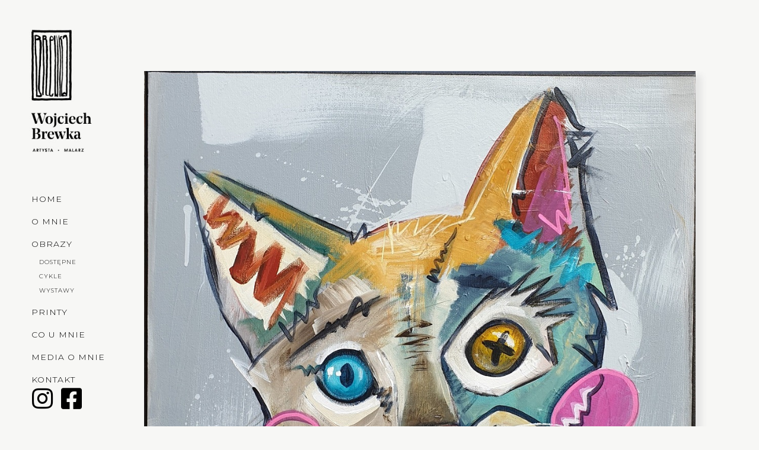

--- FILE ---
content_type: text/html; charset=UTF-8
request_url: https://wojciechbrewka.pl/obrazy/jak-kot-z-psem/
body_size: 7053
content:
<!doctype html>
<html lang="pl-PL">
<head>
<!-- Global site tag (gtag.js) - Google Analytics -->
<script async src="https://www.googletagmanager.com/gtag/js?id=G-S51F6R65CR"></script>
<script>
  window.dataLayer = window.dataLayer || [];
  function gtag(){dataLayer.push(arguments);}
  gtag('js', new Date());

  gtag('config', 'G-S51F6R65CR');
</script>
	<meta charset="UTF-8">
	<meta name="viewport" content="width=device-width, initial-scale=1">
	<link rel="profile" href="https://gmpg.org/xfn/11">
	<link href="https://fonts.googleapis.com/css2?family=Montserrat:wght@300;400;500;700&display=swap" rel="stylesheet"> 
	<meta name='robots' content='max-image-preview:large' />

	<!-- This site is optimized with the Yoast SEO plugin v14.3 - https://yoast.com/wordpress/plugins/seo/ -->
	<title>Obraz &quot;Jak kot z psem&quot;, Wojciech Brewka, akryl, plotno, spray, 2019</title>
	<meta name="description" content="Obraz &quot;Jak kot z psem 1&quot;, akryl na płótnie, 2019 r., 50 x 50 cm, autorstwa Wojciecha Brewki pochodzący z cyklu &quot;Portrety zwierząt&quot;..." />
	<meta name="robots" content="index, follow" />
	<meta name="googlebot" content="index, follow, max-snippet:-1, max-image-preview:large, max-video-preview:-1" />
	<meta name="bingbot" content="index, follow, max-snippet:-1, max-image-preview:large, max-video-preview:-1" />
	<link rel="canonical" href="http://wojciechbrewka.pl/obrazy/jak-kot-z-psem/" />
	<meta property="og:locale" content="pl_PL" />
	<meta property="og:type" content="article" />
	<meta property="og:title" content="Obraz &quot;Jak kot z psem&quot;, Wojciech Brewka, akryl, plotno, spray, 2019" />
	<meta property="og:description" content="Obraz &quot;Jak kot z psem 1&quot;, akryl na płótnie, 2019 r., 50 x 50 cm, autorstwa Wojciecha Brewki pochodzący z cyklu &quot;Portrety zwierząt&quot;..." />
	<meta property="og:url" content="http://wojciechbrewka.pl/obrazy/jak-kot-z-psem/" />
	<meta property="og:site_name" content="Brewka" />
	<meta property="article:modified_time" content="2021-02-11T11:33:10+00:00" />
	<meta property="og:image" content="https://wojciechbrewka.pl/wp-content/uploads/2021/02/jak-kot-z-psem-2-2019-50x50-akryl-plotno.jpg" />
	<meta property="og:image:width" content="1080" />
	<meta property="og:image:height" content="1080" />
	<meta name="twitter:card" content="summary_large_image" />
	<script type="application/ld+json" class="yoast-schema-graph">{"@context":"https://schema.org","@graph":[{"@type":"WebSite","@id":"https://wojciechbrewka.pl/#website","url":"https://wojciechbrewka.pl/","name":"Brewka","description":"Kolejna witryna oparta na WordPressie","potentialAction":[{"@type":"SearchAction","target":"https://wojciechbrewka.pl/?s={search_term_string}","query-input":"required name=search_term_string"}],"inLanguage":"pl-PL"},{"@type":"ImageObject","@id":"http://wojciechbrewka.pl/obrazy/jak-kot-z-psem/#primaryimage","inLanguage":"pl-PL","url":"https://wojciechbrewka.pl/wp-content/uploads/2021/02/jak-kot-z-psem-2-2019-50x50-akryl-plotno.jpg","width":1080,"height":1080,"caption":"jak-kot-z-psem-2-brewka-obrazy-portretyu-zwierztat-akryl-plotno"},{"@type":"WebPage","@id":"http://wojciechbrewka.pl/obrazy/jak-kot-z-psem/#webpage","url":"http://wojciechbrewka.pl/obrazy/jak-kot-z-psem/","name":"Obraz \"Jak kot z psem\", Wojciech Brewka, akryl, plotno, spray, 2019","isPartOf":{"@id":"https://wojciechbrewka.pl/#website"},"primaryImageOfPage":{"@id":"http://wojciechbrewka.pl/obrazy/jak-kot-z-psem/#primaryimage"},"datePublished":"2021-02-11T11:27:07+00:00","dateModified":"2021-02-11T11:33:10+00:00","description":"Obraz \"Jak kot z psem 1\", akryl na p\u0142\u00f3tnie, 2019 r., 50 x 50 cm, autorstwa Wojciecha Brewki pochodz\u0105cy z cyklu \"Portrety zwierz\u0105t\"...","inLanguage":"pl-PL","potentialAction":[{"@type":"ReadAction","target":["http://wojciechbrewka.pl/obrazy/jak-kot-z-psem/"]}]}]}</script>
	<!-- / Yoast SEO plugin. -->


<link rel='dns-prefetch' href='//stackpath.bootstrapcdn.com' />
<link rel='dns-prefetch' href='//use.fontawesome.com' />
<link rel="alternate" type="application/rss+xml" title="Brewka &raquo; Kanał z wpisami" href="https://wojciechbrewka.pl/feed/" />
<link rel="alternate" type="application/rss+xml" title="Brewka &raquo; Kanał z komentarzami" href="https://wojciechbrewka.pl/comments/feed/" />
<script>
window._wpemojiSettings = {"baseUrl":"https:\/\/s.w.org\/images\/core\/emoji\/14.0.0\/72x72\/","ext":".png","svgUrl":"https:\/\/s.w.org\/images\/core\/emoji\/14.0.0\/svg\/","svgExt":".svg","source":{"concatemoji":"https:\/\/wojciechbrewka.pl\/wp-includes\/js\/wp-emoji-release.min.js?ver=6.2.8"}};
/*! This file is auto-generated */
!function(e,a,t){var n,r,o,i=a.createElement("canvas"),p=i.getContext&&i.getContext("2d");function s(e,t){p.clearRect(0,0,i.width,i.height),p.fillText(e,0,0);e=i.toDataURL();return p.clearRect(0,0,i.width,i.height),p.fillText(t,0,0),e===i.toDataURL()}function c(e){var t=a.createElement("script");t.src=e,t.defer=t.type="text/javascript",a.getElementsByTagName("head")[0].appendChild(t)}for(o=Array("flag","emoji"),t.supports={everything:!0,everythingExceptFlag:!0},r=0;r<o.length;r++)t.supports[o[r]]=function(e){if(p&&p.fillText)switch(p.textBaseline="top",p.font="600 32px Arial",e){case"flag":return s("\ud83c\udff3\ufe0f\u200d\u26a7\ufe0f","\ud83c\udff3\ufe0f\u200b\u26a7\ufe0f")?!1:!s("\ud83c\uddfa\ud83c\uddf3","\ud83c\uddfa\u200b\ud83c\uddf3")&&!s("\ud83c\udff4\udb40\udc67\udb40\udc62\udb40\udc65\udb40\udc6e\udb40\udc67\udb40\udc7f","\ud83c\udff4\u200b\udb40\udc67\u200b\udb40\udc62\u200b\udb40\udc65\u200b\udb40\udc6e\u200b\udb40\udc67\u200b\udb40\udc7f");case"emoji":return!s("\ud83e\udef1\ud83c\udffb\u200d\ud83e\udef2\ud83c\udfff","\ud83e\udef1\ud83c\udffb\u200b\ud83e\udef2\ud83c\udfff")}return!1}(o[r]),t.supports.everything=t.supports.everything&&t.supports[o[r]],"flag"!==o[r]&&(t.supports.everythingExceptFlag=t.supports.everythingExceptFlag&&t.supports[o[r]]);t.supports.everythingExceptFlag=t.supports.everythingExceptFlag&&!t.supports.flag,t.DOMReady=!1,t.readyCallback=function(){t.DOMReady=!0},t.supports.everything||(n=function(){t.readyCallback()},a.addEventListener?(a.addEventListener("DOMContentLoaded",n,!1),e.addEventListener("load",n,!1)):(e.attachEvent("onload",n),a.attachEvent("onreadystatechange",function(){"complete"===a.readyState&&t.readyCallback()})),(e=t.source||{}).concatemoji?c(e.concatemoji):e.wpemoji&&e.twemoji&&(c(e.twemoji),c(e.wpemoji)))}(window,document,window._wpemojiSettings);
</script>
<style>
img.wp-smiley,
img.emoji {
	display: inline !important;
	border: none !important;
	box-shadow: none !important;
	height: 1em !important;
	width: 1em !important;
	margin: 0 0.07em !important;
	vertical-align: -0.1em !important;
	background: none !important;
	padding: 0 !important;
}
</style>
	<link rel='stylesheet' id='wp-block-library-css' href='https://wojciechbrewka.pl/wp-includes/css/dist/block-library/style.min.css?ver=6.2.8' media='all' />
<link rel='stylesheet' id='classic-theme-styles-css' href='https://wojciechbrewka.pl/wp-includes/css/classic-themes.min.css?ver=6.2.8' media='all' />
<style id='global-styles-inline-css'>
body{--wp--preset--color--black: #000000;--wp--preset--color--cyan-bluish-gray: #abb8c3;--wp--preset--color--white: #ffffff;--wp--preset--color--pale-pink: #f78da7;--wp--preset--color--vivid-red: #cf2e2e;--wp--preset--color--luminous-vivid-orange: #ff6900;--wp--preset--color--luminous-vivid-amber: #fcb900;--wp--preset--color--light-green-cyan: #7bdcb5;--wp--preset--color--vivid-green-cyan: #00d084;--wp--preset--color--pale-cyan-blue: #8ed1fc;--wp--preset--color--vivid-cyan-blue: #0693e3;--wp--preset--color--vivid-purple: #9b51e0;--wp--preset--gradient--vivid-cyan-blue-to-vivid-purple: linear-gradient(135deg,rgba(6,147,227,1) 0%,rgb(155,81,224) 100%);--wp--preset--gradient--light-green-cyan-to-vivid-green-cyan: linear-gradient(135deg,rgb(122,220,180) 0%,rgb(0,208,130) 100%);--wp--preset--gradient--luminous-vivid-amber-to-luminous-vivid-orange: linear-gradient(135deg,rgba(252,185,0,1) 0%,rgba(255,105,0,1) 100%);--wp--preset--gradient--luminous-vivid-orange-to-vivid-red: linear-gradient(135deg,rgba(255,105,0,1) 0%,rgb(207,46,46) 100%);--wp--preset--gradient--very-light-gray-to-cyan-bluish-gray: linear-gradient(135deg,rgb(238,238,238) 0%,rgb(169,184,195) 100%);--wp--preset--gradient--cool-to-warm-spectrum: linear-gradient(135deg,rgb(74,234,220) 0%,rgb(151,120,209) 20%,rgb(207,42,186) 40%,rgb(238,44,130) 60%,rgb(251,105,98) 80%,rgb(254,248,76) 100%);--wp--preset--gradient--blush-light-purple: linear-gradient(135deg,rgb(255,206,236) 0%,rgb(152,150,240) 100%);--wp--preset--gradient--blush-bordeaux: linear-gradient(135deg,rgb(254,205,165) 0%,rgb(254,45,45) 50%,rgb(107,0,62) 100%);--wp--preset--gradient--luminous-dusk: linear-gradient(135deg,rgb(255,203,112) 0%,rgb(199,81,192) 50%,rgb(65,88,208) 100%);--wp--preset--gradient--pale-ocean: linear-gradient(135deg,rgb(255,245,203) 0%,rgb(182,227,212) 50%,rgb(51,167,181) 100%);--wp--preset--gradient--electric-grass: linear-gradient(135deg,rgb(202,248,128) 0%,rgb(113,206,126) 100%);--wp--preset--gradient--midnight: linear-gradient(135deg,rgb(2,3,129) 0%,rgb(40,116,252) 100%);--wp--preset--duotone--dark-grayscale: url('#wp-duotone-dark-grayscale');--wp--preset--duotone--grayscale: url('#wp-duotone-grayscale');--wp--preset--duotone--purple-yellow: url('#wp-duotone-purple-yellow');--wp--preset--duotone--blue-red: url('#wp-duotone-blue-red');--wp--preset--duotone--midnight: url('#wp-duotone-midnight');--wp--preset--duotone--magenta-yellow: url('#wp-duotone-magenta-yellow');--wp--preset--duotone--purple-green: url('#wp-duotone-purple-green');--wp--preset--duotone--blue-orange: url('#wp-duotone-blue-orange');--wp--preset--font-size--small: 13px;--wp--preset--font-size--medium: 20px;--wp--preset--font-size--large: 36px;--wp--preset--font-size--x-large: 42px;--wp--preset--spacing--20: 0.44rem;--wp--preset--spacing--30: 0.67rem;--wp--preset--spacing--40: 1rem;--wp--preset--spacing--50: 1.5rem;--wp--preset--spacing--60: 2.25rem;--wp--preset--spacing--70: 3.38rem;--wp--preset--spacing--80: 5.06rem;--wp--preset--shadow--natural: 6px 6px 9px rgba(0, 0, 0, 0.2);--wp--preset--shadow--deep: 12px 12px 50px rgba(0, 0, 0, 0.4);--wp--preset--shadow--sharp: 6px 6px 0px rgba(0, 0, 0, 0.2);--wp--preset--shadow--outlined: 6px 6px 0px -3px rgba(255, 255, 255, 1), 6px 6px rgba(0, 0, 0, 1);--wp--preset--shadow--crisp: 6px 6px 0px rgba(0, 0, 0, 1);}:where(.is-layout-flex){gap: 0.5em;}body .is-layout-flow > .alignleft{float: left;margin-inline-start: 0;margin-inline-end: 2em;}body .is-layout-flow > .alignright{float: right;margin-inline-start: 2em;margin-inline-end: 0;}body .is-layout-flow > .aligncenter{margin-left: auto !important;margin-right: auto !important;}body .is-layout-constrained > .alignleft{float: left;margin-inline-start: 0;margin-inline-end: 2em;}body .is-layout-constrained > .alignright{float: right;margin-inline-start: 2em;margin-inline-end: 0;}body .is-layout-constrained > .aligncenter{margin-left: auto !important;margin-right: auto !important;}body .is-layout-constrained > :where(:not(.alignleft):not(.alignright):not(.alignfull)){max-width: var(--wp--style--global--content-size);margin-left: auto !important;margin-right: auto !important;}body .is-layout-constrained > .alignwide{max-width: var(--wp--style--global--wide-size);}body .is-layout-flex{display: flex;}body .is-layout-flex{flex-wrap: wrap;align-items: center;}body .is-layout-flex > *{margin: 0;}:where(.wp-block-columns.is-layout-flex){gap: 2em;}.has-black-color{color: var(--wp--preset--color--black) !important;}.has-cyan-bluish-gray-color{color: var(--wp--preset--color--cyan-bluish-gray) !important;}.has-white-color{color: var(--wp--preset--color--white) !important;}.has-pale-pink-color{color: var(--wp--preset--color--pale-pink) !important;}.has-vivid-red-color{color: var(--wp--preset--color--vivid-red) !important;}.has-luminous-vivid-orange-color{color: var(--wp--preset--color--luminous-vivid-orange) !important;}.has-luminous-vivid-amber-color{color: var(--wp--preset--color--luminous-vivid-amber) !important;}.has-light-green-cyan-color{color: var(--wp--preset--color--light-green-cyan) !important;}.has-vivid-green-cyan-color{color: var(--wp--preset--color--vivid-green-cyan) !important;}.has-pale-cyan-blue-color{color: var(--wp--preset--color--pale-cyan-blue) !important;}.has-vivid-cyan-blue-color{color: var(--wp--preset--color--vivid-cyan-blue) !important;}.has-vivid-purple-color{color: var(--wp--preset--color--vivid-purple) !important;}.has-black-background-color{background-color: var(--wp--preset--color--black) !important;}.has-cyan-bluish-gray-background-color{background-color: var(--wp--preset--color--cyan-bluish-gray) !important;}.has-white-background-color{background-color: var(--wp--preset--color--white) !important;}.has-pale-pink-background-color{background-color: var(--wp--preset--color--pale-pink) !important;}.has-vivid-red-background-color{background-color: var(--wp--preset--color--vivid-red) !important;}.has-luminous-vivid-orange-background-color{background-color: var(--wp--preset--color--luminous-vivid-orange) !important;}.has-luminous-vivid-amber-background-color{background-color: var(--wp--preset--color--luminous-vivid-amber) !important;}.has-light-green-cyan-background-color{background-color: var(--wp--preset--color--light-green-cyan) !important;}.has-vivid-green-cyan-background-color{background-color: var(--wp--preset--color--vivid-green-cyan) !important;}.has-pale-cyan-blue-background-color{background-color: var(--wp--preset--color--pale-cyan-blue) !important;}.has-vivid-cyan-blue-background-color{background-color: var(--wp--preset--color--vivid-cyan-blue) !important;}.has-vivid-purple-background-color{background-color: var(--wp--preset--color--vivid-purple) !important;}.has-black-border-color{border-color: var(--wp--preset--color--black) !important;}.has-cyan-bluish-gray-border-color{border-color: var(--wp--preset--color--cyan-bluish-gray) !important;}.has-white-border-color{border-color: var(--wp--preset--color--white) !important;}.has-pale-pink-border-color{border-color: var(--wp--preset--color--pale-pink) !important;}.has-vivid-red-border-color{border-color: var(--wp--preset--color--vivid-red) !important;}.has-luminous-vivid-orange-border-color{border-color: var(--wp--preset--color--luminous-vivid-orange) !important;}.has-luminous-vivid-amber-border-color{border-color: var(--wp--preset--color--luminous-vivid-amber) !important;}.has-light-green-cyan-border-color{border-color: var(--wp--preset--color--light-green-cyan) !important;}.has-vivid-green-cyan-border-color{border-color: var(--wp--preset--color--vivid-green-cyan) !important;}.has-pale-cyan-blue-border-color{border-color: var(--wp--preset--color--pale-cyan-blue) !important;}.has-vivid-cyan-blue-border-color{border-color: var(--wp--preset--color--vivid-cyan-blue) !important;}.has-vivid-purple-border-color{border-color: var(--wp--preset--color--vivid-purple) !important;}.has-vivid-cyan-blue-to-vivid-purple-gradient-background{background: var(--wp--preset--gradient--vivid-cyan-blue-to-vivid-purple) !important;}.has-light-green-cyan-to-vivid-green-cyan-gradient-background{background: var(--wp--preset--gradient--light-green-cyan-to-vivid-green-cyan) !important;}.has-luminous-vivid-amber-to-luminous-vivid-orange-gradient-background{background: var(--wp--preset--gradient--luminous-vivid-amber-to-luminous-vivid-orange) !important;}.has-luminous-vivid-orange-to-vivid-red-gradient-background{background: var(--wp--preset--gradient--luminous-vivid-orange-to-vivid-red) !important;}.has-very-light-gray-to-cyan-bluish-gray-gradient-background{background: var(--wp--preset--gradient--very-light-gray-to-cyan-bluish-gray) !important;}.has-cool-to-warm-spectrum-gradient-background{background: var(--wp--preset--gradient--cool-to-warm-spectrum) !important;}.has-blush-light-purple-gradient-background{background: var(--wp--preset--gradient--blush-light-purple) !important;}.has-blush-bordeaux-gradient-background{background: var(--wp--preset--gradient--blush-bordeaux) !important;}.has-luminous-dusk-gradient-background{background: var(--wp--preset--gradient--luminous-dusk) !important;}.has-pale-ocean-gradient-background{background: var(--wp--preset--gradient--pale-ocean) !important;}.has-electric-grass-gradient-background{background: var(--wp--preset--gradient--electric-grass) !important;}.has-midnight-gradient-background{background: var(--wp--preset--gradient--midnight) !important;}.has-small-font-size{font-size: var(--wp--preset--font-size--small) !important;}.has-medium-font-size{font-size: var(--wp--preset--font-size--medium) !important;}.has-large-font-size{font-size: var(--wp--preset--font-size--large) !important;}.has-x-large-font-size{font-size: var(--wp--preset--font-size--x-large) !important;}
.wp-block-navigation a:where(:not(.wp-element-button)){color: inherit;}
:where(.wp-block-columns.is-layout-flex){gap: 2em;}
.wp-block-pullquote{font-size: 1.5em;line-height: 1.6;}
</style>
<link rel='stylesheet' id='contact-form-7-css' href='https://wojciechbrewka.pl/wp-content/plugins/contact-form-7/includes/css/styles.css?ver=5.1.9' media='all' />
<link rel='stylesheet' id='bootstrap-css' href='https://stackpath.bootstrapcdn.com/bootstrap/4.3.1/css/bootstrap.min.css?ver=6.2.8' media='all' />
<link rel='stylesheet' id='Font_Awesome-css' href='https://use.fontawesome.com/releases/v5.8.2/css/all.css?ver=6.2.8' media='all' />
<link rel='stylesheet' id='brewka-style-css' href='https://wojciechbrewka.pl/wp-content/themes/brewka/style.css?ver=1.0.0' media='all' />
<script src='https://wojciechbrewka.pl/wp-includes/js/jquery/jquery.min.js?ver=3.6.4' id='jquery-core-js'></script>
<script src='https://wojciechbrewka.pl/wp-includes/js/jquery/jquery-migrate.min.js?ver=3.4.0' id='jquery-migrate-js'></script>
<script src='https://stackpath.bootstrapcdn.com/bootstrap/4.3.1/js/bootstrap.min.js?ver=6.2.8' id='bootstrap-js'></script>
<link rel="https://api.w.org/" href="https://wojciechbrewka.pl/wp-json/" /><link rel="alternate" type="application/json" href="https://wojciechbrewka.pl/wp-json/wp/v2/obrazy/1032" /><link rel="EditURI" type="application/rsd+xml" title="RSD" href="https://wojciechbrewka.pl/xmlrpc.php?rsd" />
<link rel="wlwmanifest" type="application/wlwmanifest+xml" href="https://wojciechbrewka.pl/wp-includes/wlwmanifest.xml" />
<meta name="generator" content="WordPress 6.2.8" />
<link rel='shortlink' href='https://wojciechbrewka.pl/?p=1032' />
<link rel="alternate" type="application/json+oembed" href="https://wojciechbrewka.pl/wp-json/oembed/1.0/embed?url=https%3A%2F%2Fwojciechbrewka.pl%2Fobrazy%2Fjak-kot-z-psem%2F" />
<link rel="alternate" type="text/xml+oembed" href="https://wojciechbrewka.pl/wp-json/oembed/1.0/embed?url=https%3A%2F%2Fwojciechbrewka.pl%2Fobrazy%2Fjak-kot-z-psem%2F&#038;format=xml" />
<style>.recentcomments a{display:inline !important;padding:0 !important;margin:0 !important;}</style><link rel="icon" href="https://wojciechbrewka.pl/wp-content/uploads/2021/03/cropped-flaticon-32x32.png" sizes="32x32" />
<link rel="icon" href="https://wojciechbrewka.pl/wp-content/uploads/2021/03/cropped-flaticon-192x192.png" sizes="192x192" />
<link rel="apple-touch-icon" href="https://wojciechbrewka.pl/wp-content/uploads/2021/03/cropped-flaticon-180x180.png" />
<meta name="msapplication-TileImage" content="https://wojciechbrewka.pl/wp-content/uploads/2021/03/cropped-flaticon-270x270.png" />

</head>

<body class="obrazy-template-default single single-obrazy postid-1032 wp-custom-logo">
<svg xmlns="http://www.w3.org/2000/svg" viewBox="0 0 0 0" width="0" height="0" focusable="false" role="none" style="visibility: hidden; position: absolute; left: -9999px; overflow: hidden;" ><defs><filter id="wp-duotone-dark-grayscale"><feColorMatrix color-interpolation-filters="sRGB" type="matrix" values=" .299 .587 .114 0 0 .299 .587 .114 0 0 .299 .587 .114 0 0 .299 .587 .114 0 0 " /><feComponentTransfer color-interpolation-filters="sRGB" ><feFuncR type="table" tableValues="0 0.49803921568627" /><feFuncG type="table" tableValues="0 0.49803921568627" /><feFuncB type="table" tableValues="0 0.49803921568627" /><feFuncA type="table" tableValues="1 1" /></feComponentTransfer><feComposite in2="SourceGraphic" operator="in" /></filter></defs></svg><svg xmlns="http://www.w3.org/2000/svg" viewBox="0 0 0 0" width="0" height="0" focusable="false" role="none" style="visibility: hidden; position: absolute; left: -9999px; overflow: hidden;" ><defs><filter id="wp-duotone-grayscale"><feColorMatrix color-interpolation-filters="sRGB" type="matrix" values=" .299 .587 .114 0 0 .299 .587 .114 0 0 .299 .587 .114 0 0 .299 .587 .114 0 0 " /><feComponentTransfer color-interpolation-filters="sRGB" ><feFuncR type="table" tableValues="0 1" /><feFuncG type="table" tableValues="0 1" /><feFuncB type="table" tableValues="0 1" /><feFuncA type="table" tableValues="1 1" /></feComponentTransfer><feComposite in2="SourceGraphic" operator="in" /></filter></defs></svg><svg xmlns="http://www.w3.org/2000/svg" viewBox="0 0 0 0" width="0" height="0" focusable="false" role="none" style="visibility: hidden; position: absolute; left: -9999px; overflow: hidden;" ><defs><filter id="wp-duotone-purple-yellow"><feColorMatrix color-interpolation-filters="sRGB" type="matrix" values=" .299 .587 .114 0 0 .299 .587 .114 0 0 .299 .587 .114 0 0 .299 .587 .114 0 0 " /><feComponentTransfer color-interpolation-filters="sRGB" ><feFuncR type="table" tableValues="0.54901960784314 0.98823529411765" /><feFuncG type="table" tableValues="0 1" /><feFuncB type="table" tableValues="0.71764705882353 0.25490196078431" /><feFuncA type="table" tableValues="1 1" /></feComponentTransfer><feComposite in2="SourceGraphic" operator="in" /></filter></defs></svg><svg xmlns="http://www.w3.org/2000/svg" viewBox="0 0 0 0" width="0" height="0" focusable="false" role="none" style="visibility: hidden; position: absolute; left: -9999px; overflow: hidden;" ><defs><filter id="wp-duotone-blue-red"><feColorMatrix color-interpolation-filters="sRGB" type="matrix" values=" .299 .587 .114 0 0 .299 .587 .114 0 0 .299 .587 .114 0 0 .299 .587 .114 0 0 " /><feComponentTransfer color-interpolation-filters="sRGB" ><feFuncR type="table" tableValues="0 1" /><feFuncG type="table" tableValues="0 0.27843137254902" /><feFuncB type="table" tableValues="0.5921568627451 0.27843137254902" /><feFuncA type="table" tableValues="1 1" /></feComponentTransfer><feComposite in2="SourceGraphic" operator="in" /></filter></defs></svg><svg xmlns="http://www.w3.org/2000/svg" viewBox="0 0 0 0" width="0" height="0" focusable="false" role="none" style="visibility: hidden; position: absolute; left: -9999px; overflow: hidden;" ><defs><filter id="wp-duotone-midnight"><feColorMatrix color-interpolation-filters="sRGB" type="matrix" values=" .299 .587 .114 0 0 .299 .587 .114 0 0 .299 .587 .114 0 0 .299 .587 .114 0 0 " /><feComponentTransfer color-interpolation-filters="sRGB" ><feFuncR type="table" tableValues="0 0" /><feFuncG type="table" tableValues="0 0.64705882352941" /><feFuncB type="table" tableValues="0 1" /><feFuncA type="table" tableValues="1 1" /></feComponentTransfer><feComposite in2="SourceGraphic" operator="in" /></filter></defs></svg><svg xmlns="http://www.w3.org/2000/svg" viewBox="0 0 0 0" width="0" height="0" focusable="false" role="none" style="visibility: hidden; position: absolute; left: -9999px; overflow: hidden;" ><defs><filter id="wp-duotone-magenta-yellow"><feColorMatrix color-interpolation-filters="sRGB" type="matrix" values=" .299 .587 .114 0 0 .299 .587 .114 0 0 .299 .587 .114 0 0 .299 .587 .114 0 0 " /><feComponentTransfer color-interpolation-filters="sRGB" ><feFuncR type="table" tableValues="0.78039215686275 1" /><feFuncG type="table" tableValues="0 0.94901960784314" /><feFuncB type="table" tableValues="0.35294117647059 0.47058823529412" /><feFuncA type="table" tableValues="1 1" /></feComponentTransfer><feComposite in2="SourceGraphic" operator="in" /></filter></defs></svg><svg xmlns="http://www.w3.org/2000/svg" viewBox="0 0 0 0" width="0" height="0" focusable="false" role="none" style="visibility: hidden; position: absolute; left: -9999px; overflow: hidden;" ><defs><filter id="wp-duotone-purple-green"><feColorMatrix color-interpolation-filters="sRGB" type="matrix" values=" .299 .587 .114 0 0 .299 .587 .114 0 0 .299 .587 .114 0 0 .299 .587 .114 0 0 " /><feComponentTransfer color-interpolation-filters="sRGB" ><feFuncR type="table" tableValues="0.65098039215686 0.40392156862745" /><feFuncG type="table" tableValues="0 1" /><feFuncB type="table" tableValues="0.44705882352941 0.4" /><feFuncA type="table" tableValues="1 1" /></feComponentTransfer><feComposite in2="SourceGraphic" operator="in" /></filter></defs></svg><svg xmlns="http://www.w3.org/2000/svg" viewBox="0 0 0 0" width="0" height="0" focusable="false" role="none" style="visibility: hidden; position: absolute; left: -9999px; overflow: hidden;" ><defs><filter id="wp-duotone-blue-orange"><feColorMatrix color-interpolation-filters="sRGB" type="matrix" values=" .299 .587 .114 0 0 .299 .587 .114 0 0 .299 .587 .114 0 0 .299 .587 .114 0 0 " /><feComponentTransfer color-interpolation-filters="sRGB" ><feFuncR type="table" tableValues="0.098039215686275 1" /><feFuncG type="table" tableValues="0 0.66274509803922" /><feFuncB type="table" tableValues="0.84705882352941 0.41960784313725" /><feFuncA type="table" tableValues="1 1" /></feComponentTransfer><feComposite in2="SourceGraphic" operator="in" /></filter></defs></svg><div id="page" class="site">
	<a class="skip-link screen-reader-text" href="#primary">Skip to content</a>

	<header id="masthead" class="site-header">
		<div class="logo-mobile"><a href="https://wojciechbrewka.pl"><img src="/wp-content/uploads/2020/07/logo_mobile_03.jpg"></a></div>
		<div class="site-branding">
			<a href="https://wojciechbrewka.pl/" class="custom-logo-link" rel="home"><img width="133" height="260" src="https://wojciechbrewka.pl/wp-content/uploads/2020/06/logo_brewka_03.jpg" class="custom-logo" alt="Wojciech Brewka logo pionowe" decoding="async" /></a>		</div><!-- .site-branding -->

		<nav id="site-navigation" class="main-navigation">
			<button id="tophamburger" class="menu-toggle" aria-controls="primary-menu" aria-expanded="false"><i class="fas fa-bars"></i></button>
			<div class="menu-menu-1-container"><ul id="primary-menu" class="menu"><li id="menu-item-189" class="menu-item menu-item-type-post_type menu-item-object-page menu-item-home menu-item-189"><a href="https://wojciechbrewka.pl/">HOME</a></li>
<li id="menu-item-193" class="menu-item menu-item-type-post_type menu-item-object-page menu-item-193"><a href="https://wojciechbrewka.pl/o-mnie/">O MNIE</a></li>
<li id="menu-item-218" class="menu-item menu-item-type-post_type_archive menu-item-object-obrazy menu-item-has-children menu-item-218"><a href="https://wojciechbrewka.pl/obrazy/">OBRAZY</a>
<ul class="sub-menu">
	<li id="menu-item-1468" class="menu-item menu-item-type-taxonomy menu-item-object-wsprzedazy menu-item-1468"><a href="https://wojciechbrewka.pl/wsprzedazy/dostepne/">DOSTĘPNE</a></li>
	<li id="menu-item-221" class="cycles menu-item menu-item-type-post_type menu-item-object-page menu-item-221"><a href="https://wojciechbrewka.pl/cykle/">CYKLE</a></li>
	<li id="menu-item-220" class="exhibitions menu-item menu-item-type-post_type menu-item-object-page menu-item-220"><a href="https://wojciechbrewka.pl/wystawy/">WYSTAWY</a></li>
</ul>
</li>
<li id="menu-item-2950" class="menu-item menu-item-type-post_type menu-item-object-page menu-item-2950"><a href="https://wojciechbrewka.pl/printy-kolekcjonerskie/">PRINTY</a></li>
<li id="menu-item-319" class="menu-item menu-item-type-post_type menu-item-object-page current_page_parent menu-item-319"><a href="https://wojciechbrewka.pl/co-u-mnie/">CO U MNIE</a></li>
<li id="menu-item-457" class="menu-item menu-item-type-post_type menu-item-object-page menu-item-457"><a href="https://wojciechbrewka.pl/media-o-mnie/">MEDIA O MNIE</a></li>
<li id="menu-item-191" class="menu-item menu-item-type-post_type menu-item-object-page menu-item-191"><a href="https://wojciechbrewka.pl/kontakt/">KONTAKT</a></li>
</ul></div>		</nav><!-- #site-navigation -->
		<div class="sociallinks">
			<a id="socialfacebook" href="https://www.instagram.com/wojciech_brewka/" target="_blank"><i class=" fab fa-instagram"></i></a>
			<a id="socialfacebook" href="https://www.facebook.com/wojciech.brewka.painting/" target="_blank"><i class="fab fa-facebook-square"></i></a>
		</div>
	</header><!-- #masthead -->

	<main id="primary" class="site-main container">

		
<article id="post-1032" class="post-1032 obrazy type-obrazy status-publish has-post-thumbnail hentry cykle-portrety-zwierzat wsprzedazy-sprzedane">
	
	<div class="row">
		<div class="col-md-12 obrza_zdj">
			
			<div class="post-thumbnail">
				<img width="1080" height="1080" src="https://wojciechbrewka.pl/wp-content/uploads/2021/02/jak-kot-z-psem-2-2019-50x50-akryl-plotno.jpg" class="attachment-post-thumbnail size-post-thumbnail wp-post-image" alt="jak-kot-z-psem-2-brewka-obrazy-portretyu-zwierztat-akryl-plotno" decoding="async" srcset="https://wojciechbrewka.pl/wp-content/uploads/2021/02/jak-kot-z-psem-2-2019-50x50-akryl-plotno.jpg 1080w, https://wojciechbrewka.pl/wp-content/uploads/2021/02/jak-kot-z-psem-2-2019-50x50-akryl-plotno-300x300.jpg 300w, https://wojciechbrewka.pl/wp-content/uploads/2021/02/jak-kot-z-psem-2-2019-50x50-akryl-plotno-1024x1024.jpg 1024w, https://wojciechbrewka.pl/wp-content/uploads/2021/02/jak-kot-z-psem-2-2019-50x50-akryl-plotno-150x150.jpg 150w, https://wojciechbrewka.pl/wp-content/uploads/2021/02/jak-kot-z-psem-2-2019-50x50-akryl-plotno-768x768.jpg 768w" sizes="(max-width: 1080px) 100vw, 1080px" />			</div><!-- .post-thumbnail -->

			
		</div>
	</div>
	<div class="row">
		<div class="col-md-5 obraz_h">
			<h1 class="entry-title">Jak kot z psem 2</h1>		</div>
		<div class="col-md-7">
		<span class="buton_sprzedany">Obraz sprzedany</span>		</div>
	</div>
	<div class="row">
		<div class="col-md-5"><p class="obraz_p">Technika: <span>akryl na płótnie</span></p><p class="obraz_p">Rozmiar: <span>50 x 50 cm</span></p><p class="obraz_p">Data powstania: <span>2019</span></p>
		</div>
		<div class="col-md-7 obraz-style"><h5>E-mail:</h5><h4>kontakt@wojciechbrewka.pl</h4><h5>Telefon:</h5><h4>(+48) 600 417 759</h4></div>
	</div>
	<div class="entry-content">
			</div><!-- .entry-content -->
</article><!-- #post-1032 -->

	</main><!-- #main -->


	<footer id="colophon" class="site-footer">
		<div class="container">
		<div class="site-info row">
				<div class="col-md-1">
					<img src="/wp-content/uploads/2020/06/footer_logo_03.png"></div>
				<div class="clo-sm-6 col-md-3 footer-pad"><p>E-mail:</p><h4>kontakt@wojciechbrewka.pl</h4></div>
				<div class="clo-sm-6 col-md-2 footer-pad"><p>Telefon:</p><h4>(+48) 600 417 759</h4></div>
				<div class="clo-sm-6 col-md-3 footer-pad last-inf"><p>Socialmedia:</p><h4><a href="https://www.instagram.com/wojciech_brewka/">Instagram</a>  |  <a href="https://www.facebook.com/wojciech.brewka.painting">Facebook</a></h4></div>
				<div class="clo-sm-6 col-md-3 footer-pad "><p>Projekt:</p><h4><a href="https://www.designpartners.pl">Designpartners.pl</a></h4></div>
		</div><!-- .site-info -->
		</div>
	</footer><!-- #colophon -->
</div><!-- #page -->

<script id='contact-form-7-js-extra'>
var wpcf7 = {"apiSettings":{"root":"https:\/\/wojciechbrewka.pl\/wp-json\/contact-form-7\/v1","namespace":"contact-form-7\/v1"}};
</script>
<script src='https://wojciechbrewka.pl/wp-content/plugins/contact-form-7/includes/js/scripts.js?ver=5.1.9' id='contact-form-7-js'></script>
<script src='https://wojciechbrewka.pl/wp-content/themes/brewka/js/navigation.js?ver=1.0.0' id='brewka-navigation-js'></script>

</body>
</html>


--- FILE ---
content_type: text/css
request_url: https://wojciechbrewka.pl/wp-content/themes/brewka/style.css?ver=1.0.0
body_size: 8558
content:
/*@font-face {
    font-family: 'Noe Display';
    src: url('./fonts/NoeDisplay-Medium.woff2') format('woff2'),
        url('./fonts/NoeDisplay-Medium.woff') format('woff');
    font-weight: 500;
    font-style: normal;
    font-display: swap;
}*/
@font-face {
    font-family: 'Noe Display';
    src: url('./fonts/NoeDisplay-Medium.eot'); /* IE9 Compat Modes */
    src: url('./fonts/NoeDisplay-Medium.eot?#iefix') format('embedded-opentype'), /* IE6-IE8 */
         url('./fonts/NoeDisplay-Medium.woff') format('woff'), /* Modern Browsers */
         url('./fonts/NoeDisplay-Medium.woff2') format('woff2'), /* Modern Browsers */
         url('./fonts/NoeDisplay-Medium.ttf') format('truetype'); /* Safari, Android, iOS */
             font-style: normal;
    font-weight: normal;
    text-rendering: optimizeLegibility;
}
/*!
Theme Name: brewka
Theme URI: http://underscores.me/
Author: Underscores.me
Author URI: http://underscores.me/
Description: Description
Version: 1.0.0
Tested up to: 5.4
Requires PHP: 5.6
License: GNU General Public License v2 or later
License URI: LICENSE
Text Domain: brewka
Tags: custom-background, custom-logo, custom-menu, featured-images, threaded-comments, translation-ready

This theme, like WordPress, is licensed under the GPL.
Use it to make something cool, have fun, and share what you've learned.

brewka is based on Underscores https://underscores.me/, (C) 2012-2020 Automattic, Inc.
Underscores is distributed under the terms of the GNU GPL v2 or later.

Normalizing styles have been helped along thanks to the fine work of
Nicolas Gallagher and Jonathan Neal https://necolas.github.io/normalize.css/
*/

/*--------------------------------------------------------------
>>> TABLE OF CONTENTS:
----------------------------------------------------------------
# Generic
	- Normalize
	- Box sizing
# Base
	- Typography
	- Elements
	- Links
	- Forms
## Layouts
# Components
	- Navigation
	- Posts and pages
	- Comments
	- Widgets
	- Media
	- Captions
	- Galleries
# plugins
	- Jetpack infinite scroll
# Utilities
	- Accessibility
	- Alignments

--------------------------------------------------------------*/

/*--------------------------------------------------------------
# Generic
--------------------------------------------------------------*/

/* Normalize
--------------------------------------------- */

/*! normalize.css v8.0.1 | MIT License | github.com/necolas/normalize.css */

/* Document
	 ========================================================================== */

/**
 * 1. Correct the line height in all browsers.
 * 2. Prevent adjustments of font size after orientation changes in iOS.
 */
html {
	line-height: 1.15;
	-webkit-text-size-adjust: 100%;
}

/* Sections
	 ========================================================================== */

/**
 * Remove the margin in all browsers.
 */
body {
	margin: 0;
}

/**
 * Render the `main` element consistently in IE.
 */
main {
	display: block;
}

/**
 * Correct the font size and margin on `h1` elements within `section` and
 * `article` contexts in Chrome, Firefox, and Safari.
 */
h1 {
	font-size: 2em;
	margin: 0.67em 0;
}

/* Grouping content
	 ========================================================================== */

/**
 * 1. Add the correct box sizing in Firefox.
 * 2. Show the overflow in Edge and IE.
 */
hr {
	box-sizing: content-box;
	height: 0;
	overflow: visible;
}

/**
 * 1. Correct the inheritance and scaling of font size in all browsers.
 * 2. Correct the odd `em` font sizing in all browsers.
 */
pre {
	font-family: monospace, monospace;
	font-size: 1em;
}

/* Text-level semantics
	 ========================================================================== */

/**
 * Remove the gray background on active links in IE 10.
 */
a {
	background-color: transparent;
}

/**
 * 1. Remove the bottom border in Chrome 57-
 * 2. Add the correct text decoration in Chrome, Edge, IE, Opera, and Safari.
 */
abbr[title] {
	border-bottom: none;
	text-decoration: underline;
	text-decoration: underline dotted;
}

/**
 * Add the correct font weight in Chrome, Edge, and Safari.
 */
b,
strong {
	font-weight: bolder;
}

/**
 * 1. Correct the inheritance and scaling of font size in all browsers.
 * 2. Correct the odd `em` font sizing in all browsers.
 */
code,
kbd,
samp {
	font-family: monospace, monospace;
	font-size: 1em;
}

/**
 * Add the correct font size in all browsers.
 */
small {
	font-size: 80%;
}

/**
 * Prevent `sub` and `sup` elements from affecting the line height in
 * all browsers.
 */
sub,
sup {
	font-size: 75%;
	line-height: 0;
	position: relative;
	vertical-align: baseline;
}

sub {
	bottom: -0.25em;
}

sup {
	top: -0.5em;
}

/* Embedded content
	 ========================================================================== */

/**
 * Remove the border on images inside links in IE 10.
 */
img {
	border-style: none;
}

/* Forms
	 ========================================================================== */

/**
 * 1. Change the font styles in all browsers.
 * 2. Remove the margin in Firefox and Safari.
 */
button,
input,
optgroup,
select,
textarea {
	font-family: inherit;
	font-size: 100%;
	line-height: 1.15;
	margin: 0;
}

/**
 * Show the overflow in IE.
 * 1. Show the overflow in Edge.
 */
button,
input {
	overflow: visible;
}

/**
 * Remove the inheritance of text transform in Edge, Firefox, and IE.
 * 1. Remove the inheritance of text transform in Firefox.
 */
button,
select {
	text-transform: none;
}

/**
 * Correct the inability to style clickable types in iOS and Safari.
 */
button,
[type="button"],
[type="reset"],
[type="submit"] {
	-webkit-appearance: button;
}

/**
 * Remove the inner border and padding in Firefox.
 */
button::-moz-focus-inner,
[type="button"]::-moz-focus-inner,
[type="reset"]::-moz-focus-inner,
[type="submit"]::-moz-focus-inner {
	border-style: none;
	padding: 0;
}

/**
 * Restore the focus styles unset by the previous rule.
 */
button:-moz-focusring,
[type="button"]:-moz-focusring,
[type="reset"]:-moz-focusring,
[type="submit"]:-moz-focusring {
	outline: 1px dotted ButtonText;
}

/**
 * Correct the padding in Firefox.
 */
fieldset {
	padding: 0.35em 0.75em 0.625em;
}

/**
 * 1. Correct the text wrapping in Edge and IE.
 * 2. Correct the color inheritance from `fieldset` elements in IE.
 * 3. Remove the padding so developers are not caught out when they zero out
 *		`fieldset` elements in all browsers.
 */
legend {
	box-sizing: border-box;
	color: inherit;
	display: table;
	max-width: 100%;
	padding: 0;
	white-space: normal;
}

/**
 * Add the correct vertical alignment in Chrome, Firefox, and Opera.
 */
progress {
	vertical-align: baseline;
}

/**
 * Remove the default vertical scrollbar in IE 10+.
 */
textarea {
	overflow: auto;
}

/**
 * 1. Add the correct box sizing in IE 10.
 * 2. Remove the padding in IE 10.
 */
[type="checkbox"],
[type="radio"] {
	box-sizing: border-box;
	padding: 0;
}

/**
 * Correct the cursor style of increment and decrement buttons in Chrome.
 */
[type="number"]::-webkit-inner-spin-button,
[type="number"]::-webkit-outer-spin-button {
	height: auto;
}

/**
 * 1. Correct the odd appearance in Chrome and Safari.
 * 2. Correct the outline style in Safari.
 */
[type="search"] {
	-webkit-appearance: textfield;
	outline-offset: -2px;
}

/**
 * Remove the inner padding in Chrome and Safari on macOS.
 */
[type="search"]::-webkit-search-decoration {
	-webkit-appearance: none;
}

/**
 * 1. Correct the inability to style clickable types in iOS and Safari.
 * 2. Change font properties to `inherit` in Safari.
 */
::-webkit-file-upload-button {
	-webkit-appearance: button;
	font: inherit;
}

/* Interactive
	 ========================================================================== */

/*
 * Add the correct display in Edge, IE 10+, and Firefox.
 */
details {
	display: block;
}

/*
 * Add the correct display in all browsers.
 */
summary {
	display: list-item;
}

/* Misc
	 ========================================================================== */

/**
 * Add the correct display in IE 10+.
 */
template {
	display: none;
}

/**
 * Add the correct display in IE 10.
 */
[hidden] {
	display: none;
}

/* Box sizing
--------------------------------------------- */

/* Inherit box-sizing to more easily change it's value on a component level.
@link http://css-tricks.com/inheriting-box-sizing-probably-slightly-better-best-practice/ */
*,
*::before,
*::after {
	box-sizing: inherit;
}

html {
	box-sizing: border-box;
}

/*--------------------------------------------------------------
# Base
--------------------------------------------------------------*/

/* Typography
--------------------------------------------- */
body,
button,
input,
select,
optgroup,
textarea {
	color: #000;
	font-family: 'Montserrat', sans-serif;
	font-size: 1rem;
	line-height: 1.5;
}

h1,
h2,
h3,
h4,
h5,
h6 {
	clear: both;
}

p {
	margin-bottom: 1.5em;
}

dfn,
cite,
em,
i {
	font-style: italic;
}

blockquote {
	margin: 0 1.5em;
}

address {
	margin: 0 0 1.5em;
}

pre {
	background: #eee;
	font-family: "Courier 10 Pitch", courier, monospace;
	line-height: 1.6;
	margin-bottom: 1.6em;
	max-width: 100%;
	overflow: auto;
	padding: 1.6em;
}

code,
kbd,
tt,
var {
	font-family: monaco, consolas, "Andale Mono", "DejaVu Sans Mono", monospace;
}

abbr,
acronym {
	border-bottom: 1px dotted #666;
	cursor: help;
}

mark,
ins {
	background: #fff9c0;
	text-decoration: none;
}

big {
	font-size: 125%;
}

/* Elements
--------------------------------------------- */
body {
	background: #f7f7f5;
}

hr {
	background-color: #ccc;
	border: 0;
	height: 1px;
	margin-bottom: 1.5em;
}

ul,
ol {
	margin: 0 0 1.5em 3em;
}

ul {
	list-style: disc;
}

ol {
	list-style: decimal;
}

li > ul,
li > ol {
	margin-bottom: 0;
	margin-left: 1.5em;
}

dt {
	font-weight: 700;
}

dd {
	margin: 0 1.5em 1.5em;
}

/* Make sure embeds and iframes fit their containers. */
embed,
iframe,
object {
	max-width: 100%;
}

img {
	height: auto;
	max-width: 100%;
}

figure {
	margin: 1em 0;
}

table {
	margin: 0 0 1.5em;
	width: 100%;
}

/* Links
--------------------------------------------- */
a {
	color: #000;
}

a:visited {
	color: #000;
}

a:hover,
a:focus,
a:active {
	color: #000;
}

a:focus {
	outline: thin dotted;
}

a:hover,
a:active {
	outline: 0;
}

/* Forms
--------------------------------------------- */
button,
input[type="button"],
input[type="reset"],
input[type="submit"] {
	border: 1px solid;
	border-color: #ccc #ccc #bbb;
	border-radius: 3px;
	background: #e6e6e6;
	color: rgba(0, 0, 0, 0.8);
	line-height: 1;
	padding: 0.6em 1em 0.4em;
}

button:hover,
input[type="button"]:hover,
input[type="reset"]:hover,
input[type="submit"]:hover {
	border-color: #ccc #bbb #aaa;
}

button:active,
button:focus,
input[type="button"]:active,
input[type="button"]:focus,
input[type="reset"]:active,
input[type="reset"]:focus,
input[type="submit"]:active,
input[type="submit"]:focus {
	border-color: #aaa #bbb #bbb;
}

input[type="text"],
input[type="email"],
input[type="url"],
input[type="password"],
input[type="search"],
input[type="number"],
input[type="tel"],
input[type="range"],
input[type="date"],
input[type="month"],
input[type="week"],
input[type="time"],
input[type="datetime"],
input[type="datetime-local"],
input[type="color"],
textarea {
	color: #666;
	border: 1px solid #ccc;
	border-radius: 3px;
	padding: 3px;
}

input[type="text"]:focus,
input[type="email"]:focus,
input[type="url"]:focus,
input[type="password"]:focus,
input[type="search"]:focus,
input[type="number"]:focus,
input[type="tel"]:focus,
input[type="range"]:focus,
input[type="date"]:focus,
input[type="month"]:focus,
input[type="week"]:focus,
input[type="time"]:focus,
input[type="datetime"]:focus,
input[type="datetime-local"]:focus,
input[type="color"]:focus,
textarea:focus {
	color: #111;
}

select {
	border: 1px solid #ccc;
}

textarea {
	width: 100%;
}

/*--------------------------------------------------------------
# Layouts
--------------------------------------------------------------*/

/*--------------------------------------------------------------
# Components
--------------------------------------------------------------*/

/* Navigation
--------------------------------------------- */

.main-navigation {
	display: block;
	width: 100%;
}

.main-navigation ul {
	display: none;
	list-style: none;
	margin: 0;
	padding-left: 0;
}

.main-navigation ul ul {
	/*box-shadow: 0 3px 3px rgba(0, 0, 0, 0.2);*/
	z-index: 99999;
}

.main-navigation ul ul ul {
	left: -999em;
	top: 0;
}

.main-navigation ul ul li:hover > ul,
.main-navigation ul ul li.focus > ul {
	display: block;
	left: auto;
}

.main-navigation ul ul a {
	width: 200px;
}

.main-navigation ul li:hover > ul,
.main-navigation ul li.focus > ul {
	left: auto;
}

.main-navigation li {
	position: relative;
}

.main-navigation a {
	display: block;
	text-decoration: none;
}

/* Small menu. */
.menu-toggle,
.main-navigation.toggled ul {
	display: block;
}



.site-main .comment-navigation,
.site-main
.posts-navigation,
.site-main
.post-navigation {
	margin: 0 0 1.5em;
}

.comment-navigation .nav-links,
.posts-navigation .nav-links,
.post-navigation .nav-links {
	display: flex;
}

.comment-navigation .nav-previous,
.posts-navigation .nav-previous,
.post-navigation .nav-previous {
	flex: 1 0 50%;
}

.comment-navigation .nav-next,
.posts-navigation .nav-next,
.post-navigation .nav-next {
	text-align: end;
	flex: 1 0 50%;
}

/* Posts and pages
--------------------------------------------- */
.sticky {
	display: block;
}

.post,
.page {
	margin: 0 0 0;
}

.updated:not(.published) {
	display: none;
}

.page-content,
.entry-content,
.entry-summary {
	margin: 0 0 0;
}

.page-links {
	clear: both;
	margin: 0 0 1.5em;
}

/* Comments
--------------------------------------------- */
.comment-content a {
	word-wrap: break-word;
}

.bypostauthor {
	display: block;
}

/* Widgets
--------------------------------------------- */
.widget {
	margin: 0 0 1.5em;
}

.widget select {
	max-width: 100%;
}

/* Media
--------------------------------------------- */
.page-content .wp-smiley,
.entry-content .wp-smiley,
.comment-content .wp-smiley {
	border: none;
	margin-bottom: 0;
	margin-top: 0;
	padding: 0;
}

/* Make sure logo link wraps around logo image. */
.custom-logo-link {
	display: inline-block;
}

/* Captions
--------------------------------------------- */
.wp-caption {
	margin-bottom: 1.5em;
	max-width: 100%;
}

.wp-caption img[class*="wp-image-"] {
	display: block;
	margin-left: auto;
	margin-right: auto;
}

.wp-caption .wp-caption-text {
	margin: 0.8075em 0;
}

.wp-caption-text {
	text-align: center;
}

/* Galleries
--------------------------------------------- */
.gallery {
	margin-bottom: 1.5em;
	display: grid;
	grid-gap: 1.5em;
}

.gallery-item {
	display: inline-block;
	text-align: center;
	width: 100%;
}

.gallery-columns-2 {
	grid-template-columns: repeat(2, 1fr);
}

.gallery-columns-3 {
	grid-template-columns: repeat(3, 1fr);
}

.gallery-columns-4 {
	grid-template-columns: repeat(4, 1fr);
}

.gallery-columns-5 {
	grid-template-columns: repeat(5, 1fr);
}

.gallery-columns-6 {
	grid-template-columns: repeat(6, 1fr);
}

.gallery-columns-7 {
	grid-template-columns: repeat(7, 1fr);
}

.gallery-columns-8 {
	grid-template-columns: repeat(8, 1fr);
}

.gallery-columns-9 {
	grid-template-columns: repeat(9, 1fr);
}

.gallery-caption {
	display: block;
}

/*--------------------------------------------------------------
# Plugins
--------------------------------------------------------------*/

/* Jetpack infinite scroll
--------------------------------------------- */

/* Hide the Posts Navigation and the Footer when Infinite Scroll is in use. */
.infinite-scroll .posts-navigation,
.infinite-scroll.neverending .site-footer {
	display: none;
}

/* Re-display the Theme Footer when Infinite Scroll has reached its end. */
.infinity-end.neverending .site-footer {
	display: block;
}

/*--------------------------------------------------------------
# Utilities
--------------------------------------------------------------*/

/* Accessibility
--------------------------------------------- */

/* Text meant only for screen readers. */
.screen-reader-text {
	border: 0;
	clip: rect(1px, 1px, 1px, 1px);
	clip-path: inset(50%);
	height: 1px;
	margin: -1px;
	overflow: hidden;
	padding: 0;
	position: absolute !important;
	width: 1px;
	word-wrap: normal !important;
}

.screen-reader-text:focus {
	background-color: #f1f1f1;
	border-radius: 3px;
	box-shadow: 0 0 2px 2px rgba(0, 0, 0, 0.6);
	clip: auto !important;
	clip-path: none;
	color: #21759b;
	display: block;
	font-size: 0.875rem;
	font-weight: 700;
	height: auto;
	left: 5px;
	line-height: normal;
	padding: 15px 23px 14px;
	text-decoration: none;
	top: 5px;
	width: auto;
	z-index: 100000;
}

/* Do not show the outline on the skip link target. */
#primary[tabindex="-1"]:focus {
	outline: 0;
}

/* Alignments
--------------------------------------------- */
.alignleft {

	/*rtl:ignore*/
	float: left;

	/*rtl:ignore*/
	margin-right: 1.5em;
	margin-bottom: 1.5em;
}

.alignright {

	/*rtl:ignore*/
	float: right;

	/*rtl:ignore*/
	margin-left: 1.5em;
	margin-bottom: 1.5em;
}

.aligncenter {
	clear: both;
	display: block;
	margin-left: auto;
	margin-right: auto;
	margin-bottom: 1.5em;
}

/*home*/
/*.container {
	max-width: 1224px;
}*/
.masonry { 
    -webkit-column-count: 3;
  -moz-column-count:3;
  column-count: 3;
  -webkit-column-gap: 1em;
  -moz-column-gap: 1em;
  column-gap: 1em;
   margin: 1.5em;
    padding: 0;
    -moz-column-gap: 1.5em;
    -webkit-column-gap: 1.5em;
    column-gap: 1.5em;
    font-size: .85em;
}
.item {
    display: inline-block;
    padding: 0;
    margin: 0 0 1.5em;
    width: 100%;
	-webkit-transition:1s ease all;
    box-sizing: border-box;
    -moz-box-sizing: border-box;
    -webkit-box-sizing: border-box;
}
.item img{max-width:100%;}

@media only screen and (max-width: 320px) {
    .masonry {
        -moz-column-count: 1;
        -webkit-column-count: 1;
        column-count: 1;
    }
}

@media only screen and (min-width: 321px) and (max-width: 768px){
    .masonry {
        -moz-column-count: 1;
        -webkit-column-count: 1;
        column-count: 1;
    }
}
@media only screen and (min-width: 769px) and (max-width: 1200px){
    .masonry {
        -moz-column-count: 2;
        -webkit-column-count: 2;
        column-count: 2;
    }
}
@media only screen and (min-width: 1201px) {
    .masonry {
        -moz-column-count: 3;
        -webkit-column-count: 3;
        column-count: 3;
    }
}
.grid-item { width: 390px; }
.brewka_tekst {
	position: relative;
	margin-top: 21px;
	min-height: 700px;
}

.brewka_tekst h3 {
	font-size: 48px;
	font-family: 'Noe Display';
	margin-top: 100px;
	margin-bottom: 0px;
}

.brewka_tekst h2 {
	font-size: 81px;
	font-family: 'Noe Display';
	position: relative;
}
.brewka_tekst img {
	position: absolute;
	width: 47%;
	top: -117px;
}
.brewka_tekst h2::after {
	position: absolute;
	content: "";
	background-image: url(../../uploads/2020/06/HOME_06.png);
	top: 78px;
	right: 10px;
	width: 310px;
	height: 133px;
}
.brewka_tekst p {
	margin-top: 85px;
	font-size: 18px;
	line-height: 31px;
	font-weight: 300;
	max-width:420px; 
	margin-bottom: 0px;
}
.brewka_tekst p:last-child {
	margin-top: 50px;
}
.brewka_text_left {
	margin-left: 87px;
}
.brewka_text_left a.zobacz_style{
	margin-right: 0px;
}
.brewka_text_left a.zobacz_style::before {
	top: 14px!important;
}
/*home*/
.site-footer h4 {
	font-size: 16px;
	color: #000;
}
.site-footer p {
	font-size: 11px;
	text-transform: uppercase;
	margin-bottom: 0px;
	color: #000;
	letter-spacing: 2px;
}
.footer-pad {
	margin-top: 50px;
}
.site-footer a {
	color: #000;
}
.last-inf p, .last-inf h4 {
	margin-left: 20px;
}
.home_h_style {
	padding-top: 130px;
}
.home_h_style h5 {
	font-size: 15px;
	color: #000;
	font-weight: 600;
	text-transform: uppercase;
	letter-spacing: 4px;
	margin-top: 186px;
}
.home_h_style h5 span {
	font-weight: 300;
}
.home_h_style h1 a:hover{
	text-decoration: none;
}
.home_h_style h1 {
	font-size: 88px;
	color: #000;
	font-family: 'Noe Display';
	position: relative;
	line-height: 20px;
	margin-top: 70px;
	margin-bottom: 40px;
}
.home_h_style h1:after {
	position: absolute;
	content: "";
	background-image: url(../../uploads/2020/06/HOME_06.png);
	top:  47px;
	right: 0px;
	width: 310px;
	height: 133px;
}

p.data_style {
	font-size: 30px;
	font-family: 'Noe Display';
	color: #000;
	position: relative;
	padding-left: 10px;
	margin-bottom: 20px;
}
p.data_style:before {
	content: "";
	border-left: 1px #000 solid;
	position: absolute;
	top: 3px;
	left: 0px;
	height: 37px;
}
a.zobacz_style {
	text-transform: uppercase;
	color: #000;
	font-size: 11px;
	letter-spacing: 4px;
	font-weight: 400;
	position: relative;
	float: right;
	margin-right: 80px;
}
a.zobacz_style:hover{
	text-decoration: none!important;
}
a.zobacz_style:before {
	content: "";
	border-top: 2px #000 solid;
	position: absolute;
	top: 9px;
	left: -167px;
	width: 142px;
}
.home_galeria h2 {
	font-size: 64px;
	color: #000;
	font-family: 'Noe Display';
	margin-top: 100px;
	margin-bottom: 65px;
}
.home_galeria h4 {
	font-size: 22px;
	letter-spacing: 4px;
	font-weight: 300;
	color: #000;
	text-transform: uppercase;
	margin-bottom: 30px;
}
a.wszystkie_cykle {
	text-transform: uppercase;
	font-size: 11px;
	letter-spacing: 4px;
	margin-top: 57px;
	display: block;
	position: relative;
}
a.wszystkie_cykle:hover{
	text-decoration: none;
}
a.wszystkie_cykle:after{
	content: "";
	position: absolute;
	border-bottom: 2px #000 solid;
	width: 140px;
	top:33px;
	left: 33%;
}
.home_galeria img {
	box-shadow: 10px 7px 10px #e4e4e4;
}
.wystawy-wydazenia p, .data_style li {
	font-size: 18px;
	line-height: 26px;
	font-weight: 400;
	margin-top: 55px;
	position: relative;
}
.onie-data li b:after {
	display: none;
	}
.onie-data li {
	min-height: 60px;
}	
.onie-data li:after {	
	content: "";
	border-bottom: 2px solid #000;
	width: 130px;
	position: absolute;
	top: -30px;
	left: -75px;
}
.data_style li b:after {
	content: "";
	border-bottom: 2px solid #000;
	width: 130px;
	position: absolute;
	top: 70px;
	left: 0px;
}
.data_style li:last-child b:after, .onie-data li:first-child:after {
	display: none;
}
.wystawy-wydazenia p span, .data_style li span {
	font-weight: 700;

}

.data_style li b {
	position: absolute;
	left: -75px;
	top: 4px;
	font-size: 26px;
	font-family: 'Noe Display';
}
.data_style ul {
	margin-left: 0px;
	list-style: none;
}
span.data_p {
	font-size: 26px;
	font-family: 'Noe Display';
}
.wystawy-wydazenia h4 {
	font-size: 26px;
	font-family: 'Noe Display';
	display: inline-block;
}
.wystawy-wydazenia h2 {
	font-size: 48px;
	font-family: 'Noe Display';
}
.wystawy-wydazenia3 h2 {
	font-size: 48px;
	font-family: 'Noe Display';
}
.wydazenia_left p {
	font-size: 10px!important;
	letter-spacing: 3px;
	text-transform: uppercase;
	font-weight: 600;
	margin-bottom: 4px;
}
.media-o-wys {
	min-height: 105px;
}
.media_p h6 {
	font-size: 10px!important;
	letter-spacing: 3px;
	text-transform: uppercase;
	font-weight: 600;
	margin-bottom: 4px;
}
.wystawy-wydazenia3  p {
	font-size: 10px;
	letter-spacing: 3px;
	text-transform: uppercase;
	font-weight: 600;
	margin-bottom: 4px;
}
.page-id-14 .wydazenia_left p{
	margin-top: 30px;
}
.wystawy-wydazenia .zobacz_style:before{
	top:26px;
}
.wystawy-wydazenia .zobacz_style {
	padding-top: 15px;
}
.wystawy-wydazenia {
	padding-bottom: 50px;
}
.home_upper_f h3{
	font-size: 48px;
	font-family: 'Noe Display';
}
.home_upper_f p { 
	font-size: 18px;
	font-weight: 300;
}
.home_upper_f{
	padding-top: 100px;
	padding-bottom: 100px;
}
p.male_p_home{
	font-size: 14px;
	font-weight: 300;
}
.wystawa_masonry  {
	display: flex;
	align-items: flex-end;
}
.home_upper_f h4{
	font-size: 30px;
	font-family: 'Noe Display';
}

.home_upper_f a.zobacz_style{
	margin-right: 0px;
}
.home_upper_f a.zobacz_style::before {
	content: "";
	border-top: 2px #000 solid;
	position: absolute;
	top: 6px;
	left: -150px;
	width: 131px;
}
.brewka_tekst1 h3 {
	font-size: 40px;
	font-family: 'Noe Display';
	margin-bottom: 0px;
}
.brewka_tekst1 h2 {
	font-size: 67px;
	font-family: 'Noe Display';
	position: relative;
}
.brewka_tekst1 h2::after {
	background-repeat: no-repeat;
	position: absolute;
	content: "";
	background-image: url(../../uploads/2020/06/HOME_06.png);
	top: 60px;
	right: 143px;
	width: 291px;
	height: 133px;
	left: 54px;
}
.media_p p.brewka_tekst-media  {
	font-size: 16px!important;
	line-height: 28px!important;
	margin-top: 30px!important;	
}
.media_p  h3 {
	font-size: 30px;
	font-family: 'Noe Display';
	padding-top: 5px;
}
.brewka_tekst-media a.zobacz_style {
	margin-top: 30px;
	margin-right: 0px;
	margin-bottom: 50px;
}
.brewka_tekst-media a.zobacz_style::before {
	content: "";
	border-top: 2px #000 solid;
	position: absolute;
	top: 8px;
	left: -167px;
	width: 142px;
}
.brewka_tekst1 p {
	margin-top: 109px;
	font-size: 16px;
	line-height: 28px;
	width: 80%;
}
.omnie_style1 p {
	font-size: 16px;
	line-height: 28px;
	width: 80%;
}
.omnie_style3 p {
	font-size: 16px;
	line-height: 28px;
}
.omnie_style3 h3 {
	font-size: 30px;
	font-family: 'Noe Display';
	margin-bottom: 40px;
}
.omnie_style h2{
	font-size: 48px;
	font-family: 'Noe Display';
	margin-top: 111px;
}
.page-id-14 {
	background-color: #f7f7f5;
}
.omnie_style1{
	position: relative;
	/*min-height: 862px;*/
}
.wystawy-wydazenia2 p {
	font-size: 18px;
	line-height: 24px;
	letter-spacing: 2px;
	font-weight: 400;
}
.wystawy-wydazenia2 p span {
	font-weight: 600;
	padding-left: 20px;
}
.wystawy-wydazenia2 p span:first-child {
	padding-left: 0px;
}
.omnie_image img {
	position: absolute;
}
#small_container1 {
	margin-left: 120px;
}
.galer_wydaz {
	padding-bottom: 0px;
}
.site-footer {
	background-color: #fff;
	width: 100%;
	padding-top: 50px;
	padding-bottom: 50px;
	z-index: 9999;
}
.kontakt-style h4 {
	font-size: 16px;
	color: #000;
	padding-top: 9px;
}
.kontakt-style h5 {
	font-size: 11px;
	text-transform: uppercase;
	margin-bottom: 0px;
	color: #000;
	letter-spacing: 2px;
	margin-top: 40px;
}
.kontakt-style p {
	font-size: 16px;
	margin-bottom: 80px;
}
.obraz_h h1 {
	font-size: 48px;
	font-family: 'Noe Display';
	margin-top: 65px;
	margin-bottom: 44px;
}
.buton_dost {
	color: #fff;
	font-size: 20px;
	padding: 6px 20px;
	background-color: #000;
	font-family: 'Noe Display'; 
	margin-top: 73px;
	display: inline-block;
}
.buton_sprzedany {
	color: #fff;
	font-size: 20px;
	padding: 6px 20px;
	background-color: #d81a1a;
	font-family: 'Noe Display'; 
	margin-top: 73px;
	display: inline-block;
}
.obraz_p {
	font-weight: 400;
	font-size: 16px;
	line-height: 18px;
	margin-bottom: 18px;
	letter-spacing: 1px;
}
.obraz_p span{
	font-weight: 600;
}
.obraz-style h5 {
	font-size: 11px;
	text-transform: uppercase;
	margin-bottom: 0px;
	color: #000;
	letter-spacing: 2px;
	margin-top: 13px;
}
.obraz-style h4 {
	font-size: 16px;
	color: #000;
	padding-top: 5px;
	font-weight: 600;
}
.obraz-style h5:first-child {
	margin-top: 0px;
}
#masthead {
	position: absolute;
	top: 0px;
	left: 0px;
	z-index: 9998;
	width: 226px;
	background-color: #f7f7f5;
	height: 100%;
}
.site-branding {
	text-align: center;
	margin-top: 80px;
	padding-left: 30px;
	padding-right: 30px;
}
#primary-menu li {
	display: block !important;
}
#site-navigation {
/*	position: absolute;
	bottom: 200px;
	left: 40px;*/
	margin-top: 60px;
	padding-left: 40px;
}
.main-navigation {
	clear: both;
	display: block;
	/*float: left;*/
	/* width: 100%; */
}
#primary-menu li {
	font-size: 14px;
	line-height: 38px;
	padding-left: 13px;
	letter-spacing: 1px;
	font-weight: 300;
}
#primary-menu li:hover, #primary-menu li:active, #primary-menu li:focus {
	font-weight: 600;
}
.main-navigation ul {
	display: block;
}
.obrza_zdj {
	padding-top: 120px;
}
.obrza_zdj img{
	box-shadow: 10px 7px 10px #e4e4e4;
}
.wystawa_style {
	text-align: center;
	margin-top: 50px;
}
.wystawa_style h3 {
	font-size: 16px;
	letter-spacing: 2px;
	text-transform: uppercase;
	font-weight: 300;
	margin-bottom: 0px;
}
.wystawa_style h1 {
	font-size: 70px;
	font-weight: 300;
	margin-bottom: 20px;
	margin-top: 4px;
	font-family: 'Noe Display'; 
}
.wystawa_style h1 span{
	font-weight: 100;
}
.wystawa_data {
	text-align: center;
}
.wystawa_data p {
	font-size: 16px;
	font-family: 'Noe Display'; 
}
.wystawa_data p span {
	letter-spacing: 1px;
	font-weight: 300;
	font-family: 'Montserrat', sans-serif;
	}
.wystawa_opis {
	text-align: center;
	font-size: 14px;
	font-weight: 300;
}	
.wystawa_masonry {
	margin-top: 50px;
}
.wystawa_masonry img {
	box-shadow: 10px 7px 10px #e4e4e4;
	position: relative;
}
.obrazy {
	margin-bottom: 50px;
}
.wystawa_masonry p span.buton_sprzedany {
	background-color: #b80909!important;	
}
.wystawa_masonry p span {
	color: #fff;
	font-size: 14px;
	padding: 6px 20px;
	background-color: #000;
	font-family: 'Noe Display';
/*	margin-top: 73px;*/
	display: inline-block;
	position: absolute;
	bottom: 40px;
	left: -10px;
	content: "";
}
.wystawa_style1 h2 {
	font-family: 'Noe Display';
	font-size: 48px;
	margin-top: 50px;
	text-align: left;
	margin-top: 111px;
	margin-bottom: 30px;
}
.wystawa_style1 p {
	margin-bottom: 40px;
	font-size: 16px;
	letter-spacing: 1px;
	text-align: left;
	font-weight: 300;
}
.wystawa_cykle h5 {
	font-size: 12px;
	letter-spacing: 3px;
	text-transform: uppercase;
	font-weight: 300;
	margin-bottom: 10px;
}
.wystawa_cykle ul {
	margin-left: 0px;
	padding-left: 0px;
	list-style: none;
	font-family: 'Noe Display';
	font-size:18px;
	line-height: 32px;
}
.slider-home {
	height: 100vh;
	background-repeat: no-repeat;
	position: relative;
}
.black_rec {
	position: absolute;
	bottom: 90px;
	/*left: 45px;*/
	left: 190px;
	background-color: #000;
	color: #fff;
	z-index: 99999;
	padding: 30px 80px;
}
.black_rec h5 {
	font-size: 15px;
	font-weight: 600;
	letter-spacing: 5px;
	text-transform: uppercase;
}
.black_rec h3 {
	font-size: 50px;
	font-family: 'Noe Display';
}
.black_rec h3 a {
	color: #fff;
}
.black_rec h3 a:hover{
	text-decoration: none;
}
.black_rec a.zobacz_style {
	text-transform: uppercase;
	color: #fff;
	font-size: 11px;
	letter-spacing: 4px;
	font-weight: 400;
	position: relative;
	float: right;
	margin-right: 0px;
}
.black_rec a.zobacz_style::before {
	content: "";
	border-top: 2px #fff solid;
	position: absolute;
	top: 9px;
	left: -123px;
	width: 113px;
}
.sociallinks {
	position: absolute;
	bottom: 22px;
	left: 54px;
}
.sociallinks a {
	display: inline-block;
	/*background-color: #000;*/
/*	-moz-border-radius: 50%;
	-webkit-border-radius: 50%;
	border-radius: 50%;
	width: 30px;
	height: 30px;*/
	text-align: center;
	line-height: 30px;
	margin-right: 10px;
}
.sociallinks a i {
	font-size: 40px;
}
.fa-instagram::before {
	content: "\f16d";
}
.fa-facebook-f::before {
	content: "\f39e";
}
.sub-menu li {
	font-size: 10px!important;
	line-height: 24px!important;
}
#margin-top_atualnosci {
	margin-top: 111px;
}
.aktu_style {
	background-color: #f7f7f5;
	padding:30px 30px;
}
.aktu_style img {
	width: 100%;
}
.masonry.whitebg {
	margin:0px;
	padding:1.5em;
}
.right_omnie_img img {
	width: 80%;
}
.omnie_panorama img{
	width: 90%;
}
.whitebg  {
	background-color: #fff;
}
body.blog {
	background-color: #fff;
}
.aktu_style p {
	font-size: 10px;
	letter-spacing: 1px;
	text-transform: uppercase;
	margin-top: 15px;
}
a.zobacz_wszystkie {
	margin-right: 0px;
	margin-top: 30px;
}
.aktu_style h3 {
	font-size: 30px;
	font-family: 'Noe Display';
}
.aktu_style h5 {
	font-size: 16px;
	font-family: 'Noe Display';
}
.aktu_style a.zobacz_style {
	margin-right: 0px;
	float: right;
	/* margin-right: 80px; */
}
.page-id-18 .site-footer{
	display: none;
}
ul.sub-menu  {
	display: inline-block!important;
}
.niezabawnie_styl {
	display: none!important;
}
.logo-mobile {
	display: none;
}
.left_row2_styl img {
	box-shadow: 10px 7px 10px #e4e4e4;
}
.masonry {
	padding-top: 130px;
	padding-bottom: 130px;
}
@media screen and (min-width: 1800px) {
	.brewka_tekst img {
		width: 40%;
	}
}
@media screen and (min-width: 1651px) {
	#primary.container {
		max-width: 1230px;
	}
	.home #primary.container {
		max-width: 1230px!important;
		margin-left: auto!important;
	}
}
@media screen and (min-width: 1391px) and (max-width: 1650px) {
	#primary.container {
		max-width: 1140px;
		margin-left: 228px;
	}
	.home #primary.container {
		max-width: 1230px!important;
		margin-left: auto!important;
	}
}
@media screen and (min-width: 1200px) and (max-width: 1390px) {
	#primary.container {
		max-width: 960px;
		margin-left: 228px;
	}
	.home #primary.container {
		max-width: 1140px!important;
		margin-left: auto!important;
	}
}
@media screen and (min-width: 1200px) {
	.menu-toggle {
		display: none;
	}
}
@media screen and (max-width: 1500px) {

/*	.page-id-14 .wydazenia_left p {
		margin-top: 320px;
	}*/

	.brewka_tekst {
		min-height: 530px;
	}
	.brewka_tekst::before {
		width: 610px;
		left: 10%;
	}
	.site-branding {
		margin-top: 49px;
		padding-left: 8px;	
	}
	.site-branding img {
		width: 80%;
	}
	.brewka_tekst h3 {
		margin-top: 36px;
	}
}
@media screen and (max-width: 1199px) {
	.masonry {
	padding-top: 40px;
	padding-bottom: 40px;
}
	.omnie_panorama img {
	width: 100%;
}
	.niezabawnie_styl {
		display: block!important;
	}
	.masonry {
		margin: 0px;
	}
	.kontakt-style p {
		margin-bottom: 30px;
	}
	.omnie_style h2, .wystawa_style1 h2 {
		margin-top: 25px;
	}
	.omnie_style1 {
		position: relative;
	}
	.page-id-14 .wydazenia_left p {
		margin-top: 0px;
	}
	.right_omnie_img {
		display: none;
	}
	.brewka_tekst1 p, .omnie_style1 p {
		width: 100%;
	}
	#small_container1{
		margin-left: 0px;
	}
	.footer-pad {
		margin-top: 27px;
	}
	.site-footer h4 {
	    font-size: 13px;
	}
	.site-footer p {
	    font-size: 10px;
	}
	.home_upper_f a.zobacz_style::before {
	    left: -97px;
    	width: 80px;
	}
	.wystawy-wydazenia h2 {
	    font-size: 40px;
	}
	.brewka_tekst::before {
		width: 510px;

	}
	.brewka_tekst h3 {
		margin-top: 104px;
	}
	.omnie_image img {
		position: static;
	}
	#primary {
		margin-left: auto;
	}
	.brewka_text_left {
		margin-left: 0px;
	}
	.last-inf p, .last-inf h4 {
		margin-left: 0px;
	}
	.right_row2_styl {
		display: flex;
		justify-content: center;
		min-width: 500px;
	}
	a.zobacz_style::before {
		top: 9px;
		left: -156px;
		width: 135px;
	}
	.home_h_style h1::after {
		top: 32px;
		right: -48px;
		width: 290px;
		height: 110px;
	}
	.home_h_style {
		padding-top: 50px;
	}
	.site-footer .site-info {
		padding-left: 30px;
	}
	#masthead {
		width: 100%!important;
		height: auto;
		position: static;
	}
	.main-navigation {
		width: auto;
	}
	.main-navigation ul {
		display: none;
	}
	#site-navigation {
		margin-top: 28px;
		padding-left: 40px;
		margin-bottom: 28px;
	}
	#tophamburger {
		background-color: transparent;
		border:none;
		position: absolute;
		content: "";
		top: 45px;
		right: 15px;
	}
	#tophamburger i {
		font-size: 30px;
	}
	.logo-mobile {
		display: block;
		padding-left:30px;
	}
	.site-branding {
		display: none;
	}

	.sociallinks {
		bottom: auto;
		right: 86px !important;
		left: auto;
		top: 56px;
	}
	.sociallinks a i {
		font-size: 27px;
	}
	.slider-home {
		display: none!important;
	}
	.niezabawnie_styl img{
		display: block;
	}
	.niezabawnie_styl {
		display: block;
		width: 100%;
		position: relative;
	}
	.niezabawnie_styl img {
		width: 100%;
		height: auto;

	}
	.black_rec {
		bottom: 88px;
		left: -30px;
		padding: 30px 50px;
	}
	.black_rec h3 {
	    font-size: 34px;
	}
	.black_rec h5 {
	    font-size: 10px;
	}
	#primary {
		padding-left: 30px;
		padding-right: 30px;
		margin-top: 30px;
	}
	.black_rec a.zobacz_style::before {
		top: 9px;
		left: -82px;
		width: 74px;
	}
	.black_rec p {
		margin-left: 82px;
	}
	.left_row2_styl {
		width: 100%;
		text-align: center;
	}
	.home_h_style h5 {
		margin-top: 22px;
	}
	.logo-mobile {
		width: 250px;
		margin-top: 17px;
	}
	.home_galeria h2 {
		margin-top: 85px;
		margin-bottom: 15px;
	}
	a.wszystkie_cykle::after {
		left: 42%;
		top: 40px;
	}
	.brewka_tekst h2::after {
		top: 65px;
		right: auto;
		left: 88px;
		width: 289px;
		background-size: contain;
		background-repeat: no-repeat;
		height: 133px;
	}
	.brewka_tekst p {
		max-width: 100%;
	}
	.brewka_text_left {
		display: flex;
		justify-content: center;
		margin-top: 281px;
	}
	.brewka_tekst::before {
		left: 21%;
	}
	.brewka_tekst::before {
		width: 400px;
		left: 25%;
	}
	.data_style ul {
		margin-left: 36px;
	}
}

@media screen and (max-width: 1000px) {
	a.zobacz_style::before {
		top: 9px;
		left: -97px;
		width: 84px;
	}
	.data_style li {
		min-height: 82px;
	}
	.data_style li b::after {
		top: 103px;
	}
	.brewka_tekst h3 {
		margin-top: 22px;
	}
}
@media screen and (max-width: 850px) {
	.brewka_tekst1 h2::after {
		background-repeat: no-repeat;
		top: 60px;
		right: 143px;
		width: 199px;
		height: 133px;
		left: 114px;
		background-size: contain;
	}
	.brewka_tekst h3 {
		margin-top: 0px;
	}
	.brewka_tekst h3 {
	    font-size: 35px;
	}
	.brewka_tekst h2 {
	    font-size: 60px;
	}
	.home_upper_f h3 {
		font-size: 34px;
	}
	.home_upper_f h4 {
		font-size: 20px;
	}
	.wystawy-wydazenia h2 {
	    font-size: 35px;
	}
	.data_style a.zobacz_style {
	    margin-right: 0px;
	}
	.brewka_tekst h2::after {
		top: 65px;
		right: -2px;
		width: 199px;
		height: 133px;
		background-size: contain;
		background-repeat: no-repeat;
}
	.home_h_style h1::after {
		height: 90px;
	}
	a.wszystkie_cykle::after {
		left: 39%;
	}   	

}
@media screen and (max-width: 770px) {
	.data_style li b::after {
		top: 129px;
	}
}
@media screen and (max-width: 700px) {
	.home_upper_f p , .brewka_tekst p{
	    font-size: 16px;
	}
	.brewka_tekst img {
	    width: 64%;
	}
	a.wszystkie_cykle::after {
		left: 35%;
	}
	.home_h_style h1 {
	    font-size: 65px;
	    margin-top: 39px;
	    margin-bottom: 24px;
	}
	.home_h_style h5 {
	    font-size: 10px;
	}
	p.data_style::before {
		height: 25px;
	}
	p.data_style {
	    font-size: 24px;
	}
	a.zobacz_style {
		margin-right: 54px;
	}
}
@media screen and (max-width: 600px) {
	.wystawa_style h1 {
	    font-size: 40px!important;
	}

	.home_upper_f img {
		width: 16%;
	}
	.omnie_style3 img {
		width: 28%;
	}
	.data_style li {
		min-height: 130px;
	}
	.data_style li b::after {
		top: 125px;
		left: 0px;
	}
}
@media screen and (max-width: 550px) {
	.brewka_tekst1 h2::after {
		top: 60px;
		right: auto;
		width: 199px;
		height: 133px;
		left: 53px;
	}
	.brewka_tekst1 h2 {
	    font-size: 50px;
	}
	.brewka_tekst1 h3 {
	    font-size: 30px;
	}
	.brewka_tekst h2::after {
		top: 49px;
		right: 75px;
	}
	.brewka_tekst h3 {
		font-size: 30px;
	}
	.brewka_tekst h2 {
		font-size: 50px;
	}
	.brewka_text_left {
		margin-top: 169px;
	}
	.brewka_tekst::before {
	    width: 300px;
	}
	a.wszystkie_cykle::after {
		left: 36%;
	}
	.home_h_style h1 {
	    font-size: 50px;
	}
	.right_row2_styl {
		min-width: 300px;
	}
	.home_h_style h5 {
	    font-size: 8px;
	}
	.right_row2_styl a.zobacz_style {
	    font-size: 8px;
	}
	a.zobacz_style::before {
		top: 6px;
		left: -135px;
		width: 120px;
	}
	.home_galeria h2 {
	    font-size: 50px;
	}
	.home_h_style h1::after {
		height: 67px;
		width: 224px;
		right: -61px;
		background-size: contain;
		background-repeat: no-repeat;
	}
}
@media screen and (max-width: 500px) {
	a.zobacz_style::before {
		top: 9px;
		left: -97px;
		width: 84px;
	}
	.data_style li b::after  {
		display: none;
		}
	a.wszystkie_cykle::after {
		left: 31%;
	}
	.black_rec {
		bottom: 88px;
		left: -30px;
		padding: 9px 25px;
	}
	.black_rec h3 {
		font-size: 24px;
	}
		.black_rec h5 {
		font-size: 7px;
	}
	.black_rec a.zobacz_style::before {
		top: 5px;
		left: -82px;
		width: 74px;
	}
	.black_rec a.zobacz_style{
		font-size: 7px;
	}
}
@media screen and (max-width: 450px) {
	.brewka_tekst img {
		width: 73%;
	}
	.brewka_tekst::before {
		left: 18%;
	}
	.brewka_tekst h2::after {
		right: 25px;
	}
}
@media screen and (max-width: 400px) {
	.brewka_tekst-media a.zobacz_style::before {
		left: -132px;
		width: 115px;
	}
	a.zobacz_style::before {
		top: 9px;
		left: -77px;
		width: 60px;
	}
	.brewka_tekst img {
		width: 78%;
	}

	a.wszystkie_cykle::after {
		left: 26%;
	}
	.logo-mobile {
		width: 180px;
		margin-top: 17px;
	}
	.sociallinks {
		top: 40px;
	}
	#tophamburger {
		top: 30px;
	}

}
@media screen and (max-width: 350px) { 
	.brewka_tekst::before {
		left: 13%;
	}
	.brewka_tekst::before {
		width: 272px;
	}
}


